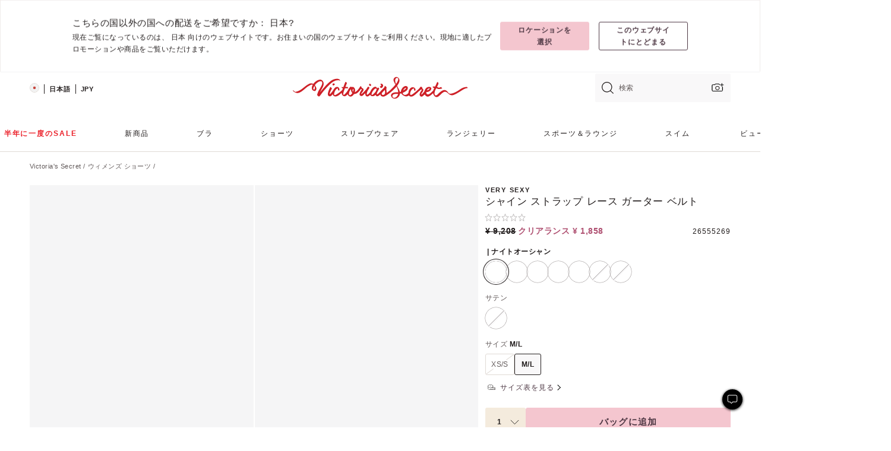

--- FILE ---
content_type: text/html;charset=UTF-8
request_url: https://ja.victoriassecret.com/jp/vs/panties-catalog/5000008111
body_size: 5382
content:
<!DOCTYPE html><html lang="ja" class="desktop" data-asset-path="/assets/m4919-RB2VHYJROOT9LIy4OR1Cg" data-device="desktop" data-brand="vs" data-template="product" data-channel="victorias-secret-desktop-tablet-row" data-category-id="" data-page-category="" data-page-category-id="" data-parent-category-id="" mpdistrans="data-analytics-page-title" data-analytics-page-title="Buy Chain Strap Satin Garter Belt - Order Garters online 5000008111" data-deployed="2026-01-07T16:46:23.282Z" data-page-master-style-id="5000008111" data-basic="true" data-page-title="購入 チェーン ストラップ サテン ガーター ベルト – ガーターをオンラインにてご注文 5000008111"><head><script id="earlyBootstrap">(()=>{const e=document.cookie,t=e.indexOf("APPTYPE="),a=document.documentElement.classList,s=document.currentScript.dataset;if(t>=0){a.add("is-app");const i=t+8,r=e.slice(i);let n="";r.startsWith("IOSHANDHELD")?(a.add("is-app-ios"),s.appPlatform="ios",n=e.slice(i+12)):r.startsWith("ANDROIDHANDHELD")&&(a.add("is-app-android"),s.appPlatform="android",n=e.slice(i+16)),n.startsWith("VS")?s.appBrand="vs":n.startsWith("PN")&&(s.appBrand="pn"),s.appPlatform&&s.appBrand&&(s.appType=s.appPlatform+"-"+s.appBrand)}if(("true"===new URL(window.location.href).searchParams.get("isNativeShopTabEnabled")||"true"===sessionStorage.getItem("isNativeShopTabEnabled"))&&(document.documentElement.classList.add("is-native-shop-tab-enabled"),sessionStorage.setItem("isNativeShopTabEnabled","true")),performance.getEntriesByType)for(const{serverTiming:e}of performance.getEntriesByType("navigation"))if(e)for(const{name:t,description:a}of e)"ssrStatus"===t?s.ssrStatus=a:"basicStatus"===t?s.basicStatus=a:"renderSource"===t?s.renderSource=a:"peceActive"===t&&(s.peceActive=a)})();</script><meta charSet="utf-8"/><meta name="viewport" id="viewport-settings" content="width=device-width, initial-scale=1, minimum-scale=1"/><meta property="og:type" content="website"/><meta property="og:site_name" content="Victoria&#x27;s Secret"/><meta name="twitter:site" content="@VictoriasSecret"/><meta property="og:image" content="https://www.victoriassecret.com/assets/m4919-RB2VHYJROOT9LIy4OR1Cg/images/default-share.png"/><meta name="twitter:card" content="summary_large_image"/><meta property="og:title" content="購入 チェーン ストラップ サテン ガーター ベルト – ガーターをオンラインにてご注文 5000008111 – Victoria&#x27;s Secret "/><meta name="description" content="噂が噂を呼ぶこと間違いなし！きらめくサテンのサスペンダーベルトの調節可能なガーターストラップに、輝きを放つ装飾チェーンアクセントのディテールをほどこしました。"/><meta property="og:description" content="噂が噂を呼ぶこと間違いなし！きらめくサテンのサスペンダーベルトの調節可能なガーターストラップに、輝きを放つ装飾チェーンアクセントのディテールをほどこしました。"/><link rel="icon" sizes="48x48" href="https://ja.victoriassecret.com/assets/m4919-RB2VHYJROOT9LIy4OR1Cg/favicon.ico"/><link rel="apple-touch-icon" sizes="180x180" href="https://www.victoriassecret.com/assets/m4919-RB2VHYJROOT9LIy4OR1Cg/images/apple-touch-icon.png"/><link rel="apple-touch-icon" href="https://www.victoriassecret.com/assets/m4919-RB2VHYJROOT9LIy4OR1Cg/images/apple-touch-icon.png"/><meta name="format-detection" content="telephone=no"/> <link rel="alternate" mpdisurl href="https://www.victoriassecret.com/us/vs/panties-catalog/5000008111" hrefLang="x-default"/><link rel="alternate" mpdisurl href="https://www.victoriassecret.com/at/vs/panties-catalog/5000008111" hrefLang="en-AT"/><link rel="alternate" mpdisurl href="https://www.victoriassecret.com/au/vs/panties-catalog/5000008111" hrefLang="en-AU"/><link rel="alternate" mpdisurl href="https://www.victoriassecret.com/be/vs/panties-catalog/5000008111" hrefLang="en-BE"/><link rel="alternate" mpdisurl href="https://www.victoriassecret.com/ca/vs/panties-catalog/5000008111" hrefLang="en-CA"/><link rel="alternate" mpdisurl href="https://www.victoriassecret.com/ch/vs/panties-catalog/5000008111" hrefLang="en-CH"/><link rel="alternate" mpdisurl href="https://www.victoriassecret.com/cz/vs/panties-catalog/5000008111" hrefLang="en-CZ"/><link rel="alternate" mpdisurl href="https://www.victoriassecret.com/de/vs/panties-catalog/5000008111" hrefLang="en-DE"/><link rel="alternate" mpdisurl href="https://www.victoriassecret.com/fr/vs/panties-catalog/5000008111" hrefLang="en-FR"/><link rel="alternate" mpdisurl href="https://www.victoriassecret.com/gr/vs/panties-catalog/5000008111" hrefLang="en-GR"/><link rel="alternate" mpdisurl href="https://www.victoriassecret.com/hk/vs/panties-catalog/5000008111" hrefLang="en-HK"/><link rel="alternate" mpdisurl href="https://www.victoriassecret.com/in/vs/panties-catalog/5000008111" hrefLang="en-IN"/><link rel="alternate" mpdisurl href="https://www.victoriassecret.com/jp/vs/panties-catalog/5000008111" hrefLang="en-JP"/><link rel="alternate" mpdisurl href="https://www.victoriassecret.com/kr/vs/panties-catalog/5000008111" hrefLang="en-KR"/><link rel="alternate" mpdisurl href="https://www.victoriassecret.com/mx/vs/panties-catalog/5000008111" hrefLang="en-MX"/><link rel="alternate" mpdisurl href="https://www.victoriassecret.com/nl/vs/panties-catalog/5000008111" hrefLang="en-NL"/><link rel="alternate" mpdisurl href="https://www.victoriassecret.com/no/vs/panties-catalog/5000008111" hrefLang="en-NO"/><link rel="alternate" mpdisurl href="https://www.victoriassecret.com/nz/vs/panties-catalog/5000008111" hrefLang="en-NZ"/><link rel="alternate" mpdisurl href="https://www.victoriassecret.com/ro/vs/panties-catalog/5000008111" hrefLang="en-RO"/><link rel="alternate" mpdisurl href="https://www.victoriassecret.com/se/vs/panties-catalog/5000008111" hrefLang="en-SE"/><link rel="alternate" mpdisurl href="https://www.victoriassecret.com/sg/vs/panties-catalog/5000008111" hrefLang="en-SG"/><link rel="alternate" mpdisurl href="https://www.victoriassecret.com/sk/vs/panties-catalog/5000008111" hrefLang="en-SK"/><link rel="alternate" mpdisurl href="https://www.victoriassecret.com/us/vs/panties-catalog/5000008111" hrefLang="en-US"/><link rel="alternate" mpdisurl href="https://fr.victoriassecret.com/be/vs/panties-catalog/5000008111" hrefLang="fr-BE"/><link rel="alternate" mpdisurl href="https://fr.victoriassecret.com/bf/vs/panties-catalog/5000008111" hrefLang="fr-BF"/><link rel="alternate" mpdisurl href="https://fr.victoriassecret.com/ch/vs/panties-catalog/5000008111" hrefLang="fr-CH"/><link rel="alternate" mpdisurl href="https://fr.victoriassecret.com/fr/vs/panties-catalog/5000008111" hrefLang="fr-FR"/><link rel="alternate" mpdisurl href="https://frca.victoriassecret.com/ca/vs/panties-catalog/5000008111" hrefLang="fr-CA"/><link rel="alternate" mpdisurl href="https://de.victoriassecret.com/at/vs/panties-catalog/5000008111" hrefLang="de-AT"/><link rel="alternate" mpdisurl href="https://de.victoriassecret.com/ch/vs/panties-catalog/5000008111" hrefLang="de-CH"/><link rel="alternate" mpdisurl href="https://de.victoriassecret.com/de/vs/panties-catalog/5000008111" hrefLang="de-DE"/><link rel="alternate" mpdisurl href="https://it.victoriassecret.com/it/vs/panties-catalog/5000008111" hrefLang="it-IT"/><link rel="alternate" mpdisurl href="https://ja.victoriassecret.com/jp/vs/panties-catalog/5000008111" hrefLang="ja-JP"/><link rel="alternate" mpdisurl href="https://ko.victoriassecret.com/kr/vs/panties-catalog/5000008111" hrefLang="ko-KR"/><link rel="alternate" mpdisurl href="https://pl.victoriassecret.com/pl/vs/panties-catalog/5000008111" hrefLang="pl-PL"/><link rel="alternate" mpdisurl href="https://es.victoriassecret.com/es/vs/panties-catalog/5000008111" hrefLang="es-ES"/><link rel="alternate" mpdisurl href="https://sp.victoriassecret.com/ar/vs/panties-catalog/5000008111" hrefLang="es-AR"/><link rel="alternate" mpdisurl href="https://sp.victoriassecret.com/bo/vs/panties-catalog/5000008111" hrefLang="es-BO"/><link rel="alternate" mpdisurl href="https://sp.victoriassecret.com/bz/vs/panties-catalog/5000008111" hrefLang="es-BZ"/><link rel="alternate" mpdisurl href="https://sp.victoriassecret.com/cl/vs/panties-catalog/5000008111" hrefLang="es-CL"/><link rel="alternate" mpdisurl href="https://sp.victoriassecret.com/co/vs/panties-catalog/5000008111" hrefLang="es-CO"/><link rel="alternate" mpdisurl href="https://sp.victoriassecret.com/cr/vs/panties-catalog/5000008111" hrefLang="es-CR"/><link rel="alternate" mpdisurl href="https://sp.victoriassecret.com/do/vs/panties-catalog/5000008111" hrefLang="es-DO"/><link rel="alternate" mpdisurl href="https://sp.victoriassecret.com/ec/vs/panties-catalog/5000008111" hrefLang="es-EC"/><link rel="alternate" mpdisurl href="https://sp.victoriassecret.com/gt/vs/panties-catalog/5000008111" hrefLang="es-GT"/><link rel="alternate" mpdisurl href="https://sp.victoriassecret.com/hn/vs/panties-catalog/5000008111" hrefLang="es-HN"/><link rel="alternate" mpdisurl href="https://sp.victoriassecret.com/mx/vs/panties-catalog/5000008111" hrefLang="es-MX"/><link rel="alternate" mpdisurl href="https://sp.victoriassecret.com/ni/vs/panties-catalog/5000008111" hrefLang="es-NI"/><link rel="alternate" mpdisurl href="https://sp.victoriassecret.com/pa/vs/panties-catalog/5000008111" hrefLang="es-PA"/><link rel="alternate" mpdisurl href="https://sp.victoriassecret.com/pe/vs/panties-catalog/5000008111" hrefLang="es-PE"/><link rel="alternate" mpdisurl href="https://sp.victoriassecret.com/py/vs/panties-catalog/5000008111" hrefLang="es-PY"/><link rel="alternate" mpdisurl href="https://sp.victoriassecret.com/sv/vs/panties-catalog/5000008111" hrefLang="es-SV"/><link rel="alternate" mpdisurl href="https://sp.victoriassecret.com/us/vs/panties-catalog/5000008111" hrefLang="es-US"/><link rel="alternate" mpdisurl href="https://sp.victoriassecret.com/uy/vs/panties-catalog/5000008111" hrefLang="es-UY"/><link rel="alternate" mpdisurl href="https://sp.victoriassecret.com/ve/vs/panties-catalog/5000008111" hrefLang="es-VE"/><link rel="alternate" mpdisurl href="https://nl.victoriassecret.com/nl/vs/panties-catalog/5000008111" hrefLang="nl-NL"/><link href="https://ja.victoriassecret.com/assets/m4919-RB2VHYJROOT9LIy4OR1Cg/templates/product/desktop/style.css" rel="stylesheet"/><title>購入 チェーン ストラップ サテン ガーター ベルト – ガーターをオンラインにてご注文 5000008111 – Victoria&#x27;s Secret </title><style data-styled="" data-styled-version="5.3.9">.jMLnnC{position:absolute;top:0;width:100%;}/*!sc*/
.jMLnnC .fabric-masthead-static-brandbar{width:100%;margin:0;}/*!sc*/
.jMLnnC .fabric-masthead-static-brandbar > .fabric-masthead-static-brandbar-smo-holder{height:40px;background-color:#f9e2e7;}/*!sc*/
.jMLnnC .fabric-masthead-static-brandbar > .fabric-masthead-static-brandbar-container{height:40px;background-color:#f7f7f8;}/*!sc*/
.jMLnnC .fabric-masthead-logo-area{width:100%;-webkit-box-pack:center;-webkit-justify-content:center;-ms-flex-pack:center;justify-content:center;-webkit-justify-content:center;}/*!sc*/
.jMLnnC .fabric-masthead-logo-area.fabric-layout-breakpoints .fabric-static-masthead-logo{-webkit-flex:0 0 275px;-ms-flex:0 0 275px;flex:0 0 275px;height:40px;margin:24px auto 50px;background-color:#f5f5f6;border-radius:3px;}/*!sc*/
.jMLnnC .fabric-masthead-category-nav-item .fabric-masthead-category-nav-link{height:20px;width:90px;background-color:#f5f5f6;padding:0.334rem 0.334rem 0.334rem 4px;display:block;text-transform:uppercase;position:relative;}/*!sc*/
.jMLnnC .fabric-masthead-category-nav-item{margin-right:20px;border-radius:3px;}/*!sc*/
.jMLnnC .fabric-masthead-logo-area{display:-webkit-box;display:-webkit-flex;display:-ms-flexbox;display:flex;height:115px;-webkit-box-pack:justify;-webkit-justify-content:space-between;-ms-flex-pack:justify;justify-content:space-between;-webkit-align-items:center;-webkit-box-align:center;-ms-flex-align:center;align-items:center;}/*!sc*/
.jMLnnC .fabric-masthead-category-nav-menu{width:944px;display:-webkit-box;display:-webkit-flex;display:-ms-flexbox;display:flex;margin:0 auto;-webkit-box-pack:justify;-webkit-justify-content:space-between;-ms-flex-pack:justify;justify-content:space-between;-webkit-align-items:center;-webkit-box-align:center;-ms-flex-align:center;align-items:center;}/*!sc*/
[data-device='desktop'] .sc-d7p3b7-0 .fabric-masthead-category-nav-item{padding-bottom:0.334rem;}/*!sc*/
data-styled.g4[id="sc-d7p3b7-0"]{content:"jMLnnC,"}/*!sc*/
</style><style data-styled="" data-styled-version="5.3.9">.huVxo{-webkit-animation:fadein 1s ease-in;animation:fadein 1s ease-in;margin:0 auto;}/*!sc*/
@-webkit-keyframes fadein{0%{opacity:0;}50%{opacity:0;}100%{opacity:1;}}/*!sc*/
@keyframes fadein{0%{opacity:0;}50%{opacity:0;}100%{opacity:1;}}/*!sc*/
data-styled.g1[id="sc-hhncp1-0"]{content:"huVxo,"}/*!sc*/
.hIWGSz{position:absolute;inset:0;display:-webkit-box;display:-webkit-flex;display:-ms-flexbox;display:flex;-webkit-box-pack:center;-webkit-justify-content:center;-ms-flex-pack:center;justify-content:center;-webkit-align-items:center;-webkit-box-align:center;-ms-flex-align:center;align-items:center;}/*!sc*/
data-styled.g2[id="sc-17pbkyn-0"]{content:"hIWGSz,"}/*!sc*/
.kyFYCC{bottom:-100px;right:0;margin:1rem;-webkit-animation:slidein 750ms ease-out 10s forwards;animation:slidein 750ms ease-out 10s forwards;}/*!sc*/
data-styled.g3[id="sc-17pbkyn-1"]{content:"kyFYCC,"}/*!sc*/
</style><style data-styled="" data-styled-version="5.3.9"></style><style data-styled="" data-styled-version="5.3.9"></style><style data-styled="" data-styled-version="5.3.9"></style><style data-styled="" data-styled-version="5.3.9"></style><style data-styled="" data-styled-version="5.3.9"></style><style data-styled="" data-styled-version="5.3.9"></style><style data-styled="" data-styled-version="5.3.9"></style><style data-styled="" data-styled-version="5.3.9"></style><link rel="preconnect" href="https://ja-api.victoriassecret.com/" crossorigin="use-credentials"/>
<link rel="stylesheet" type="text/css" href="https://ja.victoriassecret.com/custom_CSS/mpCSS.css?mptest3">

<link rel="stylesheet" type="text/css" href="https://ja.victoriassecret.com/custom_CSS/mp_ja_font.css?mpcache=122222"/>
</head><body class="fabric"><div class="fabric-toast-traffic-control"></div><div class="fabric-main-container vs"><header class="react react-masthead-component" id="mastheadContainer" data-hydrate="true"><header class="fabric-masthead-component sc-d7p3b7-0 jMLnnC"><div class="fabric-masthead-static-brandbar"><div class="fabric-masthead-static-brandbar-smo-holder"></div><div class="fabric-masthead-static-brandbar-container"></div></div><div class="fabric-masthead-logo-area fabric-layout-breakpoints"><h1 class="fabric-static-masthead-logo"></h1></div><nav class="fabric-masthead-static-category-nav-component"><ul class="fabric-masthead-category-nav-menu" role="menu"><li class="fabric-masthead-category-nav-item" role="none"><a class="fabric-masthead-category-nav-link"></a></li><li class="fabric-masthead-category-nav-item" role="none"><a class="fabric-masthead-category-nav-link"></a></li><li class="fabric-masthead-category-nav-item" role="none"><a class="fabric-masthead-category-nav-link"></a></li><li class="fabric-masthead-category-nav-item" role="none"><a class="fabric-masthead-category-nav-link"></a></li><li class="fabric-masthead-category-nav-item" role="none"><a class="fabric-masthead-category-nav-link"></a></li><li class="fabric-masthead-category-nav-item" role="none"><a class="fabric-masthead-category-nav-link"></a></li><li class="fabric-masthead-category-nav-item" role="none"><a class="fabric-masthead-category-nav-link"></a></li><li class="fabric-masthead-category-nav-item" role="none"><a class="fabric-masthead-category-nav-link"></a></li><li class="fabric-masthead-category-nav-item" role="none"><a class="fabric-masthead-category-nav-link"></a></li></ul></nav></header></header><main><div class="react react-product" id="componentContainer" data-hydrate="true"><div class="fabric-page-loading"><div class="fabric-page-spinner sc-17pbkyn-0 hIWGSz"><div class="fabric-spinner-element sc-hhncp1-0 huVxo"><div><span class="fabric-hide-a11y-element">読み込み中…</span></div><div></div><div></div><div></div><div></div><div></div><div></div><div></div><div></div><div></div><div></div><div></div></div></div><div class="fabric-toast-utility static-site"><div class="toast-container"><strong>ページの読み込みに時間がかかっています。</strong></div></div></div></div></main><footer class="react react-footer-component" id="footerContainer"></footer></div><div class="fabric-dialog-container" hidden=""></div><div class="fabric-speak-component fabric-hide-a11y-element" hidden=""></div><div class="react react-offer-from-email-dialog" id="reactOfferFromEmailDialogContainer"></div><div class="fabric-salesforce-chat-dialog"></div><div class="react-email-sign-up" id="reactEmailSignUpContainer"></div><div class="react-toast-traffic-control" id="reactToastTrafficControlContainer"></div><div class="react react-add-to-bag-overlay" id="reactAddToBagOverlayContainer"></div><div class="react react-franchise-redirect" id="reactFranchiseRedirectContainer"></div><div class="react react-country-confirmation-component" id="reactCountryConfirmationContainer"></div><div class="react react-session-expiration-drawer" id="reactSessionExpirationContainer"></div><script id="brastrap-data" type="application/json" data-page-data="{&quot;categoryId&quot;:&quot;&quot;}">{"endpoints":[{"key":"analyticsCore","context":"analytics","version":"v3","path":"global","www":false,"pci":false},{"key":"authStatus","context":"auth","version":"v27","path":"status","method":"POST","prioritized":true,"www":false,"pci":false},{"key":"featureFlags","context":"experience","version":"v4","path":"feature-flags","www":false,"pci":false,"prioritized":true,"timeout":7000,"queryWhitelist":["cm_mmc"]},{"key":"countryList","context":"settings","version":"v3","path":"countries","www":false,"pci":false},{"key":"languageList","context":"settings","version":"v3","path":"languages","www":false,"pci":false},{"key":"dataPrivacyRightsGPCSettings","context":"dataprivacyrights","version":"v7","path":"jwt","www":false,"pci":false},{"key":"zipGating","context":"gatingexperience","version":"v1","path":"sddgating","www":false,"pci":false,"prioritized":true},{"key":"navigations","context":"navigations","version":"v8","path":"navigations?channel=victorias-secret-desktop-tablet-row","www":false,"pci":false,"queryWhitelist":["cm_mmc"],"overrides":{"featureFlags.dimensions[dimension=F908].active=B&&featureFlags.dimensions[dimension=FC05].active=B":{"version":"v9"}}},{"key":"environment","context":"assets","version":"m4919-RB2VHYJROOT9LIy4OR1Cg","path":"settings.json","www":true,"pci":false},{"key":"bagCount","context":"orders","version":"v38","path":"bag/count","www":false,"pci":false,"overrides":{"featureFlags.dimensions[dimension=F302].active=C":{"version":"v39","path":"bag/count"}}},{"key":"contentPersonalizationMonitor","context":"contentpersonalization","version":"v5","path":"monitor","www":false,"pci":false,"overrides":{"featureFlags.dimensions[dimension=F908].active=B&&featureFlags.dimensions[dimension=FC05].active=B":{"version":"v6"}}},{"key":"breadcrumbsProduct","context":"breadcrumbs","version":"v4","path":"breadcrumbs?collectionId=b4de13c9-4227-416d-bcde-4e3d771de339","www":false,"pci":false,"queryWhitelist":["collectionId"]},{"key":"productPageInstance","context":"products","version":"v37","path":"page/5000008111?collectionId=13b8abe4-0d98-4ac0-b486-f4cc3bd9c3f4&isWishlistEnabled=true","www":false,"pci":false,"queryWhitelist":["productId","cm_mmc","stackId","collectionId","includeGenerics","priceType"],"overrides":{"featureFlags.dimensions[dimension=F020].active=C":{"version":"v94"}}},{"key":"pageAnalytics","context":"pageinfo","version":"v1","path":"byid?collectionId=13b8abe4-0d98-4ac0-b486-f4cc3bd9c3f4","www":false,"pci":false,"queryWhitelist":["collectionId"]},{"key":"modelDiversityTruthTable","context":"assets","version":"m4919-RB2VHYJROOT9LIy4OR1Cg","path":"data/modelDiversityTruthTable.json","www":true,"pci":false},{"key":"brandConfigs","context":"settings","version":"v3","path":"brandconfigs?brand=vs&region=international","www":false,"pci":false,"queryWhitelist":["brand","region"]}],"icons":["/assets/m4919-RB2VHYJROOT9LIy4OR1Cg/react/icon/brand.svg","/assets/m4919-RB2VHYJROOT9LIy4OR1Cg/react/icon/main.svg","/assets/m4919-RB2VHYJROOT9LIy4OR1Cg/react/icon/third-party.svg","/assets/m4919-RB2VHYJROOT9LIy4OR1Cg/react/icon/exclude.svg"],"scripts":["/assets/m4919-RB2VHYJROOT9LIy4OR1Cg/desktop/runtime.js","/assets/m4919-RB2VHYJROOT9LIy4OR1Cg/desktop/190.js","/assets/m4919-RB2VHYJROOT9LIy4OR1Cg/desktop/4448.js","/assets/m4919-RB2VHYJROOT9LIy4OR1Cg/desktop/4692.js","/assets/m4919-RB2VHYJROOT9LIy4OR1Cg/desktop/4870.js","/assets/m4919-RB2VHYJROOT9LIy4OR1Cg/desktop/8776.js","/assets/m4919-RB2VHYJROOT9LIy4OR1Cg/desktop/1384.js","/assets/m4919-RB2VHYJROOT9LIy4OR1Cg/desktop/5898.js","/assets/m4919-RB2VHYJROOT9LIy4OR1Cg/desktop/1440.js","/assets/m4919-RB2VHYJROOT9LIy4OR1Cg/desktop/8062.js","/assets/m4919-RB2VHYJROOT9LIy4OR1Cg/desktop/8684.js","/assets/m4919-RB2VHYJROOT9LIy4OR1Cg/desktop/4472.js","/assets/m4919-RB2VHYJROOT9LIy4OR1Cg/desktop/1006.js","/assets/m4919-RB2VHYJROOT9LIy4OR1Cg/templates/product/desktop/index.js"],"settings":{"apiUrl":"https://ja-api.victoriassecret.com","pciApiUrl":"https://api2.victoriassecret.com"}}</script><script id="reactLibrary" src="https://www.victoriassecret.com/assets/m4919-RB2VHYJROOT9LIy4OR1Cg/desktop/react-18.js" defer=""></script><script id="sentryReactSdk" src="https://www.victoriassecret.com/assets/m4919-RB2VHYJROOT9LIy4OR1Cg/desktop/sentry-react-sdk.js" defer=""></script><script id="brastrap" src="https://ja.victoriassecret.com/assets/m4919-RB2VHYJROOT9LIy4OR1Cg/brastrap.js" defer=""></script><!-- mp_trans_schedule_disable_start 149 --><script id="clientProps" type="application/json">{"apiData":{"cmsPage":{"oldPath":"","path":"/vs/panties-catalog/5000008111","template":"product","productId":"5000008111","collectionId":"13b8abe4-0d98-4ac0-b486-f4cc3bd9c3f4","mppiCollectionId":"b4de13c9-4227-416d-bcde-4e3d771de339","masterStyleId":"5000008111","genericId":"11204911","pagePath":"/vs/panties-catalog","channel":"All","meta":{"id":"5000008111|13b8abe4-0d98-4ac0-b486-f4cc3bd9c3f4","name":"","language":"","title":"Buy Chain Strap Satin Garter Belt - Order Garters online 5000008111","metas":[{"name":"metaDescription","content":"噂が噂を呼ぶこと間違いなし！きらめくサテンのサスペンダーベルトの調節可能なガーターストラップに、輝きを放つ装飾チェーンアクセントのディテールをほどこしました。"},{"name":"metaTitle","content":"Buy Chain Strap Satin Garter Belt - Order Garters online 5000008111"},{"name":"canonicalURL","content":"/vs/panties-catalog/5000008111"}]},"analytics":{},"redirect":{}}},"brand":"vs","buildId":"m4919-RB2VHYJROOT9LIy4OR1Cg","category":"panties-catalog","cmsPageChannel":"victorias-secret-desktop-tablet-row","countryCode":"jp","deployEnv":{"wwwOrigin":"https://ja.victoriassecret.com/","apiOrigin":"https://ja-api.victoriassecret.com","apiPciOrigin":"https://api2.victoriassecret.com","languageDomainSuffix":".victoriassecret.com","englishDomainPrefix":"www","assetsOrigin":"https://ja.victoriassecret.com/","assetsContext":"/assets","languageDomains":{"de.victoriassecret.com":{"domainCode":"de"},"es.victoriassecret.com":{"domainCode":"es"},"fr.victoriassecret.com":{"domainCode":"fr"},"frca.victoriassecret.com":{"domainCode":"frca"},"it.victoriassecret.com":{"domainCode":"it"},"ja.victoriassecret.com":{"domainCode":"ja"},"ko.victoriassecret.com":{"domainCode":"ko"},"pl.victoriassecret.com":{"domainCode":"pl"},"sp.victoriassecret.com":{"domainCode":"sp"}}},"deployEnvName":"production","deviceType":"desktop","endpoints":[{"key":"analyticsCore","context":"analytics","version":"v3","path":"global","www":false,"pci":false},{"key":"authStatus","context":"auth","version":"v27","path":"status","method":"POST","prioritized":true,"www":false,"pci":false},{"key":"featureFlags","context":"experience","version":"v4","path":"feature-flags","www":false,"pci":false,"prioritized":true,"timeout":7000,"queryWhitelist":["cm_mmc"]},{"key":"countryList","context":"settings","version":"v3","path":"countries","www":false,"pci":false},{"key":"languageList","context":"settings","version":"v3","path":"languages","www":false,"pci":false},{"key":"dataPrivacyRightsGPCSettings","context":"dataprivacyrights","version":"v7","path":"jwt","www":false,"pci":false},{"key":"zipGating","context":"gatingexperience","version":"v1","path":"sddgating","www":false,"pci":false,"prioritized":true},{"key":"navigations","context":"navigations","version":"v8","path":"navigations?channel=victorias-secret-desktop-tablet-row","www":false,"pci":false,"queryWhitelist":["cm_mmc"],"overrides":{"featureFlags.dimensions[dimension=F908].active=B&&featureFlags.dimensions[dimension=FC05].active=B":{"version":"v9"}}},{"key":"environment","context":"assets","version":"m4919-RB2VHYJROOT9LIy4OR1Cg","path":"settings.json","www":true,"pci":false},{"key":"bagCount","context":"orders","version":"v38","path":"bag/count","www":false,"pci":false,"overrides":{"featureFlags.dimensions[dimension=F302].active=C":{"version":"v39","path":"bag/count"}}},{"key":"contentPersonalizationMonitor","context":"contentpersonalization","version":"v5","path":"monitor","www":false,"pci":false,"overrides":{"featureFlags.dimensions[dimension=F908].active=B&&featureFlags.dimensions[dimension=FC05].active=B":{"version":"v6"}}},{"key":"breadcrumbsProduct","context":"breadcrumbs","version":"v4","path":"breadcrumbs?collectionId=b4de13c9-4227-416d-bcde-4e3d771de339","www":false,"pci":false,"queryWhitelist":["collectionId"]},{"key":"productPageInstance","context":"products","version":"v37","path":"page/5000008111?collectionId=13b8abe4-0d98-4ac0-b486-f4cc3bd9c3f4&isWishlistEnabled=true","www":false,"pci":false,"queryWhitelist":["productId","cm_mmc","stackId","collectionId","includeGenerics","priceType"],"overrides":{"featureFlags.dimensions[dimension=F020].active=C":{"version":"v94"}}},{"key":"pageAnalytics","context":"pageinfo","version":"v1","path":"byid?collectionId=13b8abe4-0d98-4ac0-b486-f4cc3bd9c3f4","www":false,"pci":false,"queryWhitelist":["collectionId"]},{"key":"modelDiversityTruthTable","context":"assets","version":"m4919-RB2VHYJROOT9LIy4OR1Cg","path":"data/modelDiversityTruthTable.json","www":true,"pci":false},{"key":"brandConfigs","context":"settings","version":"v3","path":"brandconfigs?brand=vs&region=international","www":false,"pci":false,"queryWhitelist":["brand","region"]}],"languageCode":"en","react18Mode":false,"sanitizedUrl":"https://ja.victoriassecret.com/jp/vs/panties-catalog/5000008111","timestamp":1767804383282,"enableSentry":true}</script><!-- mp_trans_schedule_disable_end 149 --></body>
<!-- MP Google Tag Manager -->
<script nonce="mpgtmdply">(function(w,d,s,l,i){w[l]=w[l]||[];w[l].push({'gtm.start':
new Date().getTime(),event:'gtm.js'});var f=d.getElementsByTagName(s)[0],
j=d.createElement(s),dl=l!='dataLayer'?'&l='+l:'';j.async=true;j.src=
'https://www.googletagmanager.com/gtm.js?id='+i+dl;f.parentNode.insertBefore(j,f);
})(window,document,'script','mpDataLayer','GTM-NKJ73QTQ');</script>
<!-- End Google Tag Manager -->

<!-- MP Google Tag Manager (noscript) -->
<noscript><iframe src="https://www.googletagmanager.com/ns.html?id=GTM-NKJ73QTQ"
height="0" width="0" style="display:none;visibility:hidden"></iframe></noscript>
<!-- End Google Tag Manager (noscript) -->

<!--Processed by MotionPoint's TransMotion (r) translation engine v22.36.0 12/23/2025. Copyright© 2003-2026 MotionPoint Corporation. All Rights Reserved. This product is protected under one or more of the following US patents: 7584216, 7580960, 7627479, 7627817, 7996417, 8065294. Other patents pending.--></html>

--- FILE ---
content_type: text/css;charset=UTF-8
request_url: https://ja.victoriassecret.com/custom_CSS/mp_ja_font.css?mpcache=122222
body_size: 221
content:
/*FID 187474 PROD JA FONT */

*{
font-family:inherit;
font-style:inherit;
font-size:100%
}


:not(.glyphicon):not(.icon):not([class*="icon-"]):not(.mat-icon):not(.fa):not([class*="fa-"]):not(.search-bar__icon):not(.foundation-mq):not([class*="iconic"]):not([class*="logo"]):not([class*="instagramWrapper__header-link"]){
     font-family: 'ãƒ’ãƒ©ã‚®ãƒŽè§’ã‚´ ProN', 'Hiragino Kaku Gothic ProN', 'æ¸¸ã‚´ã‚·ãƒƒã‚¯', 'æ¸¸ã‚´ã‚·ãƒƒã‚¯ä½“', YuGothic, 'Yu Gothic', 'ï¼­ï¼³ ã‚´ã‚·ãƒƒã‚¯', 'MS Gothic', HiraKakuProN-W3, 'Droid Sans Japanese', sans-serif !important; 
}

/* 950584.4 | 09.13.21 */
html.flag-dp-40664-2021-site-rechrome-enhancement.flag-dp-40664-2021-site-rechrome-enhancement.flag-dp-40664-2021-site-rechrome-enhancement.flag-dp-40664-2021-site-rechrome-enhancement .fabric-cms-component-list .fabric-itc.fabric-itc-editorial.fabric-vs2-promo-theme .fabric-itc-content-region-text-field-1{
    font-style: normal !important;
}

/* Corrections for MP 931358.3 , 999632.8 */